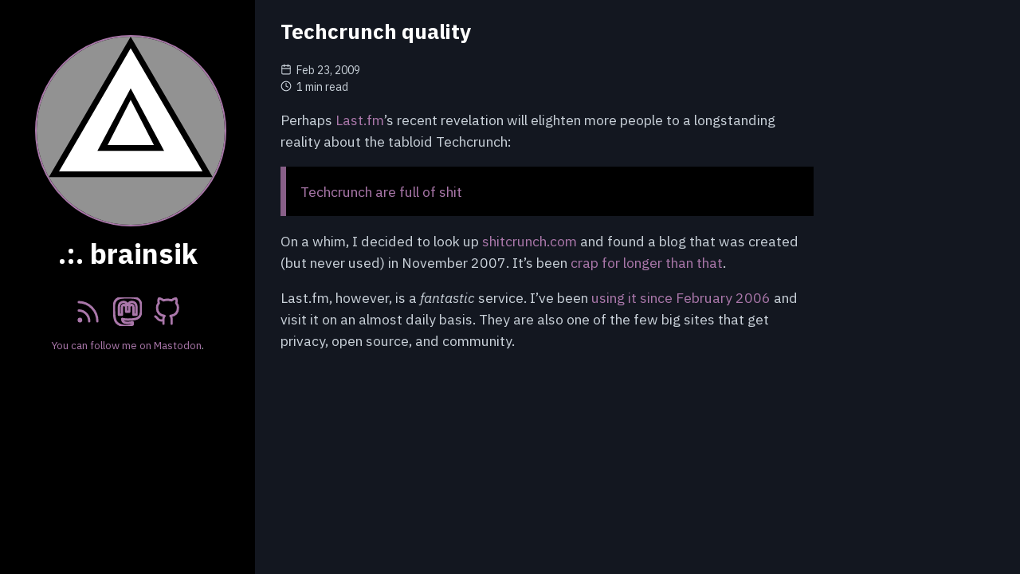

--- FILE ---
content_type: text/html; charset=utf-8
request_url: https://brainsik.net/2009/techcrunch-quality/
body_size: 2244
content:
<!doctype html>
<html lang="en-us">
  <head>
    <title>Techcrunch quality // .:. brainsik</title>
    <link rel="shortcut icon" href="/favicon.ico" />
    <meta charset="utf-8" />
    <meta name="generator" content="Hugo 0.153.4">
    <meta name="viewport" content="width=device-width, initial-scale=1" />
    <meta name="author" content="jeremy avnet" /><meta name="fediverse:creator" content="@brainsik@hachyderm.io" />
    <meta property="og:title" content="Techcrunch quality // .:. brainsik" />
    <meta property="og:image" content="https://brainsik.net/avatar-bbc4b5a3.svg" />
    <meta name="theme-color" content="rgb(19, 23, 32);">
    <link rel="apple-touch-icon" sizes="180x180" href="/apple-touch-icon.png">
    <link rel="stylesheet" href="/css/main.min.72eaed4b274d3b3da4f356c0401fbf2b984d78df22e844e1187f1d2fbfd21dc9.css" />
    <script type="module" src="/js/mastodon-comments.27c624ecc64d7e3d71ecbc9987ec26493c2f268803836007d9ff17382f1ea133.js" integrity="sha256-J8Yk7MZNfj1x7LyZh&#43;wmSTwvJogDg2AH2f8XOC8eoTM="></script>
  </head>
  <body>
    <header class="app-header">
      <a href="https://brainsik.net/"><img class="app-header-avatar" src="/avatar-bbc4b5a3.svg" alt="jeremy avnet" /></a>
      <span class="app-header-title not-home">.:. brainsik</span>
      <div class="app-header-social not-home">
          <a href="https://brainsik.net/index.xml" target="_blank" rel="noreferrer noopener me">
            <svg viewBox="0 0 24 24" fill="none" stroke="currentColor" stroke-width="2" stroke-linecap="round" stroke-linejoin="round" class="icon icon-rss">
  <title>Subscribe</title>
  <path d="M4 11a9 9 0 0 1 9 9"></path><path d="M4 4a16 16 0 0 1 16 16"></path><circle cx="5" cy="19" r="1"></circle>
</svg>
          </a>
          <a href="https://hachyderm.io/@brainsik" target="_blank" rel="noreferrer noopener me">
            <svg viewBox="0 0 24 24" fill="none" stroke="currentColor" stroke-width="2" stroke-linecap="round" stroke-linejoin="round" class="icon icon-mastodon">
  <title>@brainsik@hachyderm.io</title>
  <path d="M23.268 5.313c-.35-2.578-2.617-4.61-5.304-5.004C17.51.242 15.792 0 11.813 0h-.03c-3.98 0-4.835.242-5.288.309C3.882.692 1.496 2.518.917 5.127.64 6.412.61 7.837.661 9.143c.074 1.874.088 3.745.26 5.611.118 1.24.325 2.47.62 3.68.55 2.237 2.777 4.098 4.96 4.857 2.336.792 4.849.923 7.256.38.265-.061.527-.132.786-.213.585-.184 1.27-.39 1.774-.753a.057.057 0 0 0 .023-.043v-1.809a.052.052 0 0 0-.02-.041.053.053 0 0 0-.046-.01 20.282 20.282 0 0 1-4.709.545c-2.73 0-3.463-1.284-3.674-1.818a5.593 5.593 0 0 1-.319-1.433.053.053 0 0 1 .066-.054c1.517.363 3.072.546 4.632.546.376 0 .75 0 1.125-.01 1.57-.044 3.224-.124 4.768-.422.038-.008.077-.015.11-.024 2.435-.464 4.753-1.92 4.989-5.604.008-.145.03-1.52.03-1.67.002-.512.167-3.63-.024-5.545zm-3.748 9.195h-2.561V8.29c0-1.309-.55-1.976-1.67-1.976-1.23 0-1.846.79-1.846 2.35v3.403h-2.546V8.663c0-1.56-.617-2.35-1.848-2.35-1.112 0-1.668.668-1.67 1.977v6.218H4.822V8.102c0-1.31.337-2.35 1.011-3.12.696-.77 1.608-1.164 2.74-1.164 1.311 0 2.302.5 2.962 1.498l.638 1.06.638-1.06c.66-.999 1.65-1.498 2.96-1.498 1.13 0 2.043.395 2.74 1.164.675.77 1.012 1.81 1.012 3.12z"/>
</svg>
          </a>
          <a href="https://github.com/brainsik" target="_blank" rel="noreferrer noopener me">
            <svg viewBox="0 0 24 24" fill="none" stroke="currentColor" stroke-width="2" stroke-linecap="round" stroke-linejoin="round" class="icon icon-github">
  <title>github.com/brainsik</title>
  <path d="M9 19c-5 1.5-5-2.5-7-3m14 6v-3.87a3.37 3.37 0 0 0-.94-2.61c3.14-.35 6.44-1.54 6.44-7A5.44 5.44 0 0 0 20 4.77 5.07 5.07 0 0 0 19.91 1S18.73.65 16 2.48a13.38 13.38 0 0 0-7 0C6.27.65 5.09 1 5.09 1A5.07 5.07 0 0 0 5 4.77a5.44 5.44 0 0 0-1.5 3.78c0 5.42 3.3 6.61 6.44 7A3.37 3.37 0 0 0 9 18.13V22"></path>
</svg>
          </a>
      </div>
      <p class="app-header-follow not-home"><a href="https://hachyderm.io/@brainsik" target="_blank" rel="noreferrer noopener me">You can follow me on Mastodon</a>.</p>
    </header>
    <main class="app-container">
  <article class="post">
    <header class="post-header">
      <h1 class ="post-title">Techcrunch quality</h1>
      <div class="post-meta">
        <div>
          <svg viewBox="0 0 24 24" fill="none" stroke="currentColor" stroke-width="2" stroke-linecap="round" stroke-linejoin="round" class="icon icon-calendar">
  <title>calendar</title>
  <rect x="3" y="4" width="18" height="18" rx="2" ry="2"></rect><line x1="16" y1="2" x2="16" y2="6"></line><line x1="8" y1="2" x2="8" y2="6"></line><line x1="3" y1="10" x2="21" y2="10"></line>
</svg>
          Feb 23, 2009
        </div>
        <div>
          <svg viewBox="0 0 24 24" fill="none" stroke="currentColor" stroke-width="2" stroke-linecap="round" stroke-linejoin="round" class="icon icon-clock">
  <title>clock</title>
  <circle cx="12" cy="12" r="10"></circle><polyline points="12 6 12 12 16 14"></polyline>
</svg>
          1 min read
        </div>
      </div>
    </header>
    <div class="post-content">
      <p>Perhaps <a href="http://www.last.fm/">Last.fm</a>&rsquo;s recent revelation will elighten more people to a longstanding reality about the tabloid Techcrunch:</p>
<blockquote>
<p><a href="http://blog.last.fm/2009/02/23/techcrunch-are-full-of-shit">Techcrunch are full of shit</a></p>
</blockquote>
<p>On a whim, I decided to look up <a href="http://shitcrunch.com/">shitcrunch.com</a> and found a blog that was created (but never used) in November 2007. It&rsquo;s been <a href="http://uncov.com/2007/4/19/graphita-now-taking-bets">crap for longer than that</a>.</p>
<p>Last.fm, however, is a <em>fantastic</em> service. I&rsquo;ve been <a href="http://www.last.fm/user/brainsik">using it since February 2006</a> and visit it on an almost daily basis. They are also one of the few big sites that get privacy, open source, and community.</p>

    </div>
    </article>
  <div class="post-footer">
  </div>

    </main>
  </body>
</html>


--- FILE ---
content_type: text/css; charset=utf-8
request_url: https://brainsik.net/css/main.min.72eaed4b274d3b3da4f356c0401fbf2b984d78df22e844e1187f1d2fbfd21dc9.css
body_size: 2694
content:
@charset "UTF-8";*{box-sizing:border-box}html{line-height:1.6}body{margin:0;font-family:sans-serif;background:#131720;color:#c9d1d9}h1,h2,h3,h4,h5,h6{color:#fff}a{color:#a7a;transition:color .35s;text-decoration:none}a:hover{color:#fff}code{font-family:monospace,monospace;font-size:1em;color:rgba(201,209,217,.8);text-size-adjust:100%;-ms-text-size-adjust:100%;-moz-text-size-adjust:100%;-webkit-text-size-adjust:100%}pre{font-size:1rem;line-height:1.2em;margin:0;overflow:auto}pre code{font-size:.8em}::selection{background:rgba(201,209,217,.25)}::-moz-selection{background:rgba(201,209,217,.25)}.app-header{padding:2.5em;background:#000;text-align:center}.app-header-avatar{width:15rem;height:15rem;border-radius:100%;border:.5rem solid #a7a}.app-container{padding:2.5rem}.app-header-social{display:flex;align-items:center;justify-content:center;font-size:2em;color:#fff}.app-header-social a:not(:last-child){margin-right:.4em}.app-header-title{color:#fff;display:block;font-size:2em;margin:.67em 0;font-weight:700}@media(min-width:940px){.app-header{position:fixed;top:0;left:0;width:20rem;min-height:100vh}.app-container{max-width:65rem;margin-left:20rem}}.error-404{text-align:center}.error-404-title{text-transform:uppercase}.icon{display:inline-block;width:1em;height:1em;margin-top:-.125em}.pagination{display:block;list-style:none;padding:0;font-size:.8em;text-align:center;margin:3em 0}.page-item{display:inline-block}.page-item .page-link{display:flex;align-items:center;justify-content:center;width:1.8rem;height:1.8rem}.page-item.active .page-link{color:#fff;border-radius:2em;background:#a7a}.post-title{color:#fff}.post-meta>div{display:flex;align-items:center;flex-wrap:wrap;gap:.2em;font-size:.8em}.post-meta>div>.icon{margin-right:.4em}.post-content>pre,.post-content .highlight{margin:1em 0}.post-content>pre,.post-content .highlight>pre,.post-content .highlight>div{border-left:.4em solid rgba(170,119,170,.8);padding:1em}.post-content blockquote{border-left:.4em solid rgba(170,119,170,.8);margin:1em 0;padding:.5em 1em;background:#000}.post-content blockquote p{margin:.5em 0}.post-content img{max-width:100%}.posts-list{padding:0}.posts-list-item{list-style:none;padding:.4em 0}.posts-list-item:not(:last-child){border-bottom:1px dashed rgba(255,255,255,.3)}.posts-list-item-description{display:flex;align-items:center;font-size:.8em}.posts-list-item-description>.icon{margin-right:.4em}.posts-list-item-separator{margin:0 .4em}.tag{display:inline-block;margin-right:.2em;padding:0 .6em;font-size:.9em;border-radius:.2em;white-space:nowrap;background:rgba(255,255,255,.1);transition:color .35s,background .35s}.tag:hover{transition:color .25s,background .05s;background:rgba(255,255,255,.3)}.tags-list{padding:0}.tags-list-item{display:flex;align-items:center;list-style:none;padding:.4em 0}.tags-list-item>.icon{margin-right:.4em}.tags-list-item:not(:last-child){border-bottom:1px dashed rgba(255,255,255,.3)}@media(min-width:450px){.tags-list{display:flex;flex-wrap:wrap}.tags-list-item{width:calc(50% - 1em)}.tags-list-item:nth-child(even){margin-left:1em}.tags-list-item:nth-last-child(2){border:none}}@font-face{font-family:ibm plex sans;font-style:italic;font-weight:100;font-display:swap;src:url(../../fonts/ibmplexsans/v19/zYX8KVElMYYaJe8bpLHnCwDKhdTmdJZGUdLBDGN9yT0.woff2)format("woff2");unicode-range:U+460-52F,U+1C80-1C88,U+20B4,U+2DE0-2DFF,U+A640-A69F,U+FE2E-FE2F}@font-face{font-family:ibm plex sans;font-style:italic;font-weight:100;font-display:swap;src:url(../../fonts/ibmplexsans/v19/zYX8KVElMYYaJe8bpLHnCwDKhdTmdJZPUdLBDGN9yT0.woff2)format("woff2");unicode-range:U+301,U+400-45F,U+490-491,U+4B0-4B1,U+2116}@font-face{font-family:ibm plex sans;font-style:italic;font-weight:100;font-display:swap;src:url(../../fonts/ibmplexsans/v19/zYX8KVElMYYaJe8bpLHnCwDKhdTmdJZIUdLBDGN9yT0.woff2)format("woff2");unicode-range:U+370-377,U+37A-37F,U+384-38A,U+38C,U+38E-3A1,U+3A3-3FF}@font-face{font-family:ibm plex sans;font-style:italic;font-weight:100;font-display:swap;src:url(../../fonts/ibmplexsans/v19/zYX8KVElMYYaJe8bpLHnCwDKhdTmdJZEUdLBDGN9yT0.woff2)format("woff2");unicode-range:U+102-103,U+110-111,U+128-129,U+168-169,U+1A0-1A1,U+1AF-1B0,U+300-301,U+303-304,U+308-309,U+323,U+329,U+1EA0-1EF9,U+20AB}@font-face{font-family:ibm plex sans;font-style:italic;font-weight:100;font-display:swap;src:url(../../fonts/ibmplexsans/v19/zYX8KVElMYYaJe8bpLHnCwDKhdTmdJZFUdLBDGN9yT0.woff2)format("woff2");unicode-range:U+100-2AF,U+304,U+308,U+329,U+1E00-1E9F,U+1EF2-1EFF,U+2020,U+20A0-20AB,U+20AD-20C0,U+2113,U+2C60-2C7F,U+A720-A7FF}@font-face{font-family:ibm plex sans;font-style:italic;font-weight:100;font-display:swap;src:url(../../fonts/ibmplexsans/v19/zYX8KVElMYYaJe8bpLHnCwDKhdTmdJZLUdLBDGN9.woff2)format("woff2");unicode-range:U+??,U+131,U+152-153,U+2BB-2BC,U+2C6,U+2DA,U+2DC,U+304,U+308,U+329,U+2000-206F,U+2074,U+20AC,U+2122,U+2191,U+2193,U+2212,U+2215,U+FEFF,U+FFFD}@font-face{font-family:ibm plex sans;font-style:italic;font-weight:200;font-display:swap;src:url(../../fonts/ibmplexsans/v19/zYX7KVElMYYaJe8bpLHnCwDKhdTm2Idce_fuJGl18QRY.woff2)format("woff2");unicode-range:U+460-52F,U+1C80-1C88,U+20B4,U+2DE0-2DFF,U+A640-A69F,U+FE2E-FE2F}@font-face{font-family:ibm plex sans;font-style:italic;font-weight:200;font-display:swap;src:url(../../fonts/ibmplexsans/v19/zYX7KVElMYYaJe8bpLHnCwDKhdTm2IdccvfuJGl18QRY.woff2)format("woff2");unicode-range:U+301,U+400-45F,U+490-491,U+4B0-4B1,U+2116}@font-face{font-family:ibm plex sans;font-style:italic;font-weight:200;font-display:swap;src:url(../../fonts/ibmplexsans/v19/zYX7KVElMYYaJe8bpLHnCwDKhdTm2IdcdffuJGl18QRY.woff2)format("woff2");unicode-range:U+370-377,U+37A-37F,U+384-38A,U+38C,U+38E-3A1,U+3A3-3FF}@font-face{font-family:ibm plex sans;font-style:italic;font-weight:200;font-display:swap;src:url(../../fonts/ibmplexsans/v19/zYX7KVElMYYaJe8bpLHnCwDKhdTm2IdceffuJGl18QRY.woff2)format("woff2");unicode-range:U+102-103,U+110-111,U+128-129,U+168-169,U+1A0-1A1,U+1AF-1B0,U+300-301,U+303-304,U+308-309,U+323,U+329,U+1EA0-1EF9,U+20AB}@font-face{font-family:ibm plex sans;font-style:italic;font-weight:200;font-display:swap;src:url(../../fonts/ibmplexsans/v19/zYX7KVElMYYaJe8bpLHnCwDKhdTm2IdcePfuJGl18QRY.woff2)format("woff2");unicode-range:U+100-2AF,U+304,U+308,U+329,U+1E00-1E9F,U+1EF2-1EFF,U+2020,U+20A0-20AB,U+20AD-20C0,U+2113,U+2C60-2C7F,U+A720-A7FF}@font-face{font-family:ibm plex sans;font-style:italic;font-weight:200;font-display:swap;src:url(../../fonts/ibmplexsans/v19/zYX7KVElMYYaJe8bpLHnCwDKhdTm2IdcdvfuJGl18Q.woff2)format("woff2");unicode-range:U+??,U+131,U+152-153,U+2BB-2BC,U+2C6,U+2DA,U+2DC,U+304,U+308,U+329,U+2000-206F,U+2074,U+20AC,U+2122,U+2191,U+2193,U+2212,U+2215,U+FEFF,U+FFFD}@font-face{font-family:ibm plex sans;font-style:italic;font-weight:300;font-display:swap;src:url(../../fonts/ibmplexsans/v19/zYX7KVElMYYaJe8bpLHnCwDKhdTmvIRce_fuJGl18QRY.woff2)format("woff2");unicode-range:U+460-52F,U+1C80-1C88,U+20B4,U+2DE0-2DFF,U+A640-A69F,U+FE2E-FE2F}@font-face{font-family:ibm plex sans;font-style:italic;font-weight:300;font-display:swap;src:url(../../fonts/ibmplexsans/v19/zYX7KVElMYYaJe8bpLHnCwDKhdTmvIRccvfuJGl18QRY.woff2)format("woff2");unicode-range:U+301,U+400-45F,U+490-491,U+4B0-4B1,U+2116}@font-face{font-family:ibm plex sans;font-style:italic;font-weight:300;font-display:swap;src:url(../../fonts/ibmplexsans/v19/zYX7KVElMYYaJe8bpLHnCwDKhdTmvIRcdffuJGl18QRY.woff2)format("woff2");unicode-range:U+370-377,U+37A-37F,U+384-38A,U+38C,U+38E-3A1,U+3A3-3FF}@font-face{font-family:ibm plex sans;font-style:italic;font-weight:300;font-display:swap;src:url(../../fonts/ibmplexsans/v19/zYX7KVElMYYaJe8bpLHnCwDKhdTmvIRceffuJGl18QRY.woff2)format("woff2");unicode-range:U+102-103,U+110-111,U+128-129,U+168-169,U+1A0-1A1,U+1AF-1B0,U+300-301,U+303-304,U+308-309,U+323,U+329,U+1EA0-1EF9,U+20AB}@font-face{font-family:ibm plex sans;font-style:italic;font-weight:300;font-display:swap;src:url(../../fonts/ibmplexsans/v19/zYX7KVElMYYaJe8bpLHnCwDKhdTmvIRcePfuJGl18QRY.woff2)format("woff2");unicode-range:U+100-2AF,U+304,U+308,U+329,U+1E00-1E9F,U+1EF2-1EFF,U+2020,U+20A0-20AB,U+20AD-20C0,U+2113,U+2C60-2C7F,U+A720-A7FF}@font-face{font-family:ibm plex sans;font-style:italic;font-weight:300;font-display:swap;src:url(../../fonts/ibmplexsans/v19/zYX7KVElMYYaJe8bpLHnCwDKhdTmvIRcdvfuJGl18Q.woff2)format("woff2");unicode-range:U+??,U+131,U+152-153,U+2BB-2BC,U+2C6,U+2DA,U+2DC,U+304,U+308,U+329,U+2000-206F,U+2074,U+20AC,U+2122,U+2191,U+2193,U+2212,U+2215,U+FEFF,U+FFFD}@font-face{font-family:ibm plex sans;font-style:italic;font-weight:400;font-display:swap;src:url(../../fonts/ibmplexsans/v19/zYX-KVElMYYaJe8bpLHnCwDKhdTuGqZJW9XjDlN8.woff2)format("woff2");unicode-range:U+460-52F,U+1C80-1C88,U+20B4,U+2DE0-2DFF,U+A640-A69F,U+FE2E-FE2F}@font-face{font-family:ibm plex sans;font-style:italic;font-weight:400;font-display:swap;src:url(../../fonts/ibmplexsans/v19/zYX-KVElMYYaJe8bpLHnCwDKhdTuE6ZJW9XjDlN8.woff2)format("woff2");unicode-range:U+301,U+400-45F,U+490-491,U+4B0-4B1,U+2116}@font-face{font-family:ibm plex sans;font-style:italic;font-weight:400;font-display:swap;src:url(../../fonts/ibmplexsans/v19/zYX-KVElMYYaJe8bpLHnCwDKhdTuFKZJW9XjDlN8.woff2)format("woff2");unicode-range:U+370-377,U+37A-37F,U+384-38A,U+38C,U+38E-3A1,U+3A3-3FF}@font-face{font-family:ibm plex sans;font-style:italic;font-weight:400;font-display:swap;src:url(../../fonts/ibmplexsans/v19/zYX-KVElMYYaJe8bpLHnCwDKhdTuGKZJW9XjDlN8.woff2)format("woff2");unicode-range:U+102-103,U+110-111,U+128-129,U+168-169,U+1A0-1A1,U+1AF-1B0,U+300-301,U+303-304,U+308-309,U+323,U+329,U+1EA0-1EF9,U+20AB}@font-face{font-family:ibm plex sans;font-style:italic;font-weight:400;font-display:swap;src:url(../../fonts/ibmplexsans/v19/zYX-KVElMYYaJe8bpLHnCwDKhdTuGaZJW9XjDlN8.woff2)format("woff2");unicode-range:U+100-2AF,U+304,U+308,U+329,U+1E00-1E9F,U+1EF2-1EFF,U+2020,U+20A0-20AB,U+20AD-20C0,U+2113,U+2C60-2C7F,U+A720-A7FF}@font-face{font-family:ibm plex sans;font-style:italic;font-weight:400;font-display:swap;src:url(../../fonts/ibmplexsans/v19/zYX-KVElMYYaJe8bpLHnCwDKhdTuF6ZJW9XjDg.woff2)format("woff2");unicode-range:U+??,U+131,U+152-153,U+2BB-2BC,U+2C6,U+2DA,U+2DC,U+304,U+308,U+329,U+2000-206F,U+2074,U+20AC,U+2122,U+2191,U+2193,U+2212,U+2215,U+FEFF,U+FFFD}@font-face{font-family:ibm plex sans;font-style:italic;font-weight:500;font-display:swap;src:url(../../fonts/ibmplexsans/v19/zYX7KVElMYYaJe8bpLHnCwDKhdTm5IVce_fuJGl18QRY.woff2)format("woff2");unicode-range:U+460-52F,U+1C80-1C88,U+20B4,U+2DE0-2DFF,U+A640-A69F,U+FE2E-FE2F}@font-face{font-family:ibm plex sans;font-style:italic;font-weight:500;font-display:swap;src:url(../../fonts/ibmplexsans/v19/zYX7KVElMYYaJe8bpLHnCwDKhdTm5IVccvfuJGl18QRY.woff2)format("woff2");unicode-range:U+301,U+400-45F,U+490-491,U+4B0-4B1,U+2116}@font-face{font-family:ibm plex sans;font-style:italic;font-weight:500;font-display:swap;src:url(../../fonts/ibmplexsans/v19/zYX7KVElMYYaJe8bpLHnCwDKhdTm5IVcdffuJGl18QRY.woff2)format("woff2");unicode-range:U+370-377,U+37A-37F,U+384-38A,U+38C,U+38E-3A1,U+3A3-3FF}@font-face{font-family:ibm plex sans;font-style:italic;font-weight:500;font-display:swap;src:url(../../fonts/ibmplexsans/v19/zYX7KVElMYYaJe8bpLHnCwDKhdTm5IVceffuJGl18QRY.woff2)format("woff2");unicode-range:U+102-103,U+110-111,U+128-129,U+168-169,U+1A0-1A1,U+1AF-1B0,U+300-301,U+303-304,U+308-309,U+323,U+329,U+1EA0-1EF9,U+20AB}@font-face{font-family:ibm plex sans;font-style:italic;font-weight:500;font-display:swap;src:url(../../fonts/ibmplexsans/v19/zYX7KVElMYYaJe8bpLHnCwDKhdTm5IVcePfuJGl18QRY.woff2)format("woff2");unicode-range:U+100-2AF,U+304,U+308,U+329,U+1E00-1E9F,U+1EF2-1EFF,U+2020,U+20A0-20AB,U+20AD-20C0,U+2113,U+2C60-2C7F,U+A720-A7FF}@font-face{font-family:ibm plex sans;font-style:italic;font-weight:500;font-display:swap;src:url(../../fonts/ibmplexsans/v19/zYX7KVElMYYaJe8bpLHnCwDKhdTm5IVcdvfuJGl18Q.woff2)format("woff2");unicode-range:U+??,U+131,U+152-153,U+2BB-2BC,U+2C6,U+2DA,U+2DC,U+304,U+308,U+329,U+2000-206F,U+2074,U+20AC,U+2122,U+2191,U+2193,U+2212,U+2215,U+FEFF,U+FFFD}@font-face{font-family:ibm plex sans;font-style:italic;font-weight:600;font-display:swap;src:url(../../fonts/ibmplexsans/v19/zYX7KVElMYYaJe8bpLHnCwDKhdTmyIJce_fuJGl18QRY.woff2)format("woff2");unicode-range:U+460-52F,U+1C80-1C88,U+20B4,U+2DE0-2DFF,U+A640-A69F,U+FE2E-FE2F}@font-face{font-family:ibm plex sans;font-style:italic;font-weight:600;font-display:swap;src:url(../../fonts/ibmplexsans/v19/zYX7KVElMYYaJe8bpLHnCwDKhdTmyIJccvfuJGl18QRY.woff2)format("woff2");unicode-range:U+301,U+400-45F,U+490-491,U+4B0-4B1,U+2116}@font-face{font-family:ibm plex sans;font-style:italic;font-weight:600;font-display:swap;src:url(../../fonts/ibmplexsans/v19/zYX7KVElMYYaJe8bpLHnCwDKhdTmyIJcdffuJGl18QRY.woff2)format("woff2");unicode-range:U+370-377,U+37A-37F,U+384-38A,U+38C,U+38E-3A1,U+3A3-3FF}@font-face{font-family:ibm plex sans;font-style:italic;font-weight:600;font-display:swap;src:url(../../fonts/ibmplexsans/v19/zYX7KVElMYYaJe8bpLHnCwDKhdTmyIJceffuJGl18QRY.woff2)format("woff2");unicode-range:U+102-103,U+110-111,U+128-129,U+168-169,U+1A0-1A1,U+1AF-1B0,U+300-301,U+303-304,U+308-309,U+323,U+329,U+1EA0-1EF9,U+20AB}@font-face{font-family:ibm plex sans;font-style:italic;font-weight:600;font-display:swap;src:url(../../fonts/ibmplexsans/v19/zYX7KVElMYYaJe8bpLHnCwDKhdTmyIJcePfuJGl18QRY.woff2)format("woff2");unicode-range:U+100-2AF,U+304,U+308,U+329,U+1E00-1E9F,U+1EF2-1EFF,U+2020,U+20A0-20AB,U+20AD-20C0,U+2113,U+2C60-2C7F,U+A720-A7FF}@font-face{font-family:ibm plex sans;font-style:italic;font-weight:600;font-display:swap;src:url(../../fonts/ibmplexsans/v19/zYX7KVElMYYaJe8bpLHnCwDKhdTmyIJcdvfuJGl18Q.woff2)format("woff2");unicode-range:U+??,U+131,U+152-153,U+2BB-2BC,U+2C6,U+2DA,U+2DC,U+304,U+308,U+329,U+2000-206F,U+2074,U+20AC,U+2122,U+2191,U+2193,U+2212,U+2215,U+FEFF,U+FFFD}@font-face{font-family:ibm plex sans;font-style:italic;font-weight:700;font-display:swap;src:url(../../fonts/ibmplexsans/v19/zYX7KVElMYYaJe8bpLHnCwDKhdTmrINce_fuJGl18QRY.woff2)format("woff2");unicode-range:U+460-52F,U+1C80-1C88,U+20B4,U+2DE0-2DFF,U+A640-A69F,U+FE2E-FE2F}@font-face{font-family:ibm plex sans;font-style:italic;font-weight:700;font-display:swap;src:url(../../fonts/ibmplexsans/v19/zYX7KVElMYYaJe8bpLHnCwDKhdTmrINccvfuJGl18QRY.woff2)format("woff2");unicode-range:U+301,U+400-45F,U+490-491,U+4B0-4B1,U+2116}@font-face{font-family:ibm plex sans;font-style:italic;font-weight:700;font-display:swap;src:url(../../fonts/ibmplexsans/v19/zYX7KVElMYYaJe8bpLHnCwDKhdTmrINcdffuJGl18QRY.woff2)format("woff2");unicode-range:U+370-377,U+37A-37F,U+384-38A,U+38C,U+38E-3A1,U+3A3-3FF}@font-face{font-family:ibm plex sans;font-style:italic;font-weight:700;font-display:swap;src:url(../../fonts/ibmplexsans/v19/zYX7KVElMYYaJe8bpLHnCwDKhdTmrINceffuJGl18QRY.woff2)format("woff2");unicode-range:U+102-103,U+110-111,U+128-129,U+168-169,U+1A0-1A1,U+1AF-1B0,U+300-301,U+303-304,U+308-309,U+323,U+329,U+1EA0-1EF9,U+20AB}@font-face{font-family:ibm plex sans;font-style:italic;font-weight:700;font-display:swap;src:url(../../fonts/ibmplexsans/v19/zYX7KVElMYYaJe8bpLHnCwDKhdTmrINcePfuJGl18QRY.woff2)format("woff2");unicode-range:U+100-2AF,U+304,U+308,U+329,U+1E00-1E9F,U+1EF2-1EFF,U+2020,U+20A0-20AB,U+20AD-20C0,U+2113,U+2C60-2C7F,U+A720-A7FF}@font-face{font-family:ibm plex sans;font-style:italic;font-weight:700;font-display:swap;src:url(../../fonts/ibmplexsans/v19/zYX7KVElMYYaJe8bpLHnCwDKhdTmrINcdvfuJGl18Q.woff2)format("woff2");unicode-range:U+??,U+131,U+152-153,U+2BB-2BC,U+2C6,U+2DA,U+2DC,U+304,U+308,U+329,U+2000-206F,U+2074,U+20AC,U+2122,U+2191,U+2193,U+2212,U+2215,U+FEFF,U+FFFD}@font-face{font-family:ibm plex sans;font-style:normal;font-weight:100;font-display:swap;src:url(../../fonts/ibmplexsans/v19/zYX-KVElMYYaJe8bpLHnCwDKjbLuGqZJW9XjDlN8.woff2)format("woff2");unicode-range:U+460-52F,U+1C80-1C88,U+20B4,U+2DE0-2DFF,U+A640-A69F,U+FE2E-FE2F}@font-face{font-family:ibm plex sans;font-style:normal;font-weight:100;font-display:swap;src:url(../../fonts/ibmplexsans/v19/zYX-KVElMYYaJe8bpLHnCwDKjbLuE6ZJW9XjDlN8.woff2)format("woff2");unicode-range:U+301,U+400-45F,U+490-491,U+4B0-4B1,U+2116}@font-face{font-family:ibm plex sans;font-style:normal;font-weight:100;font-display:swap;src:url(../../fonts/ibmplexsans/v19/zYX-KVElMYYaJe8bpLHnCwDKjbLuFKZJW9XjDlN8.woff2)format("woff2");unicode-range:U+370-377,U+37A-37F,U+384-38A,U+38C,U+38E-3A1,U+3A3-3FF}@font-face{font-family:ibm plex sans;font-style:normal;font-weight:100;font-display:swap;src:url(../../fonts/ibmplexsans/v19/zYX-KVElMYYaJe8bpLHnCwDKjbLuGKZJW9XjDlN8.woff2)format("woff2");unicode-range:U+102-103,U+110-111,U+128-129,U+168-169,U+1A0-1A1,U+1AF-1B0,U+300-301,U+303-304,U+308-309,U+323,U+329,U+1EA0-1EF9,U+20AB}@font-face{font-family:ibm plex sans;font-style:normal;font-weight:100;font-display:swap;src:url(../../fonts/ibmplexsans/v19/zYX-KVElMYYaJe8bpLHnCwDKjbLuGaZJW9XjDlN8.woff2)format("woff2");unicode-range:U+100-2AF,U+304,U+308,U+329,U+1E00-1E9F,U+1EF2-1EFF,U+2020,U+20A0-20AB,U+20AD-20C0,U+2113,U+2C60-2C7F,U+A720-A7FF}@font-face{font-family:ibm plex sans;font-style:normal;font-weight:100;font-display:swap;src:url(../../fonts/ibmplexsans/v19/zYX-KVElMYYaJe8bpLHnCwDKjbLuF6ZJW9XjDg.woff2)format("woff2");unicode-range:U+??,U+131,U+152-153,U+2BB-2BC,U+2C6,U+2DA,U+2DC,U+304,U+308,U+329,U+2000-206F,U+2074,U+20AC,U+2122,U+2191,U+2193,U+2212,U+2215,U+FEFF,U+FFFD}@font-face{font-family:ibm plex sans;font-style:normal;font-weight:200;font-display:swap;src:url(../../fonts/ibmplexsans/v19/zYX9KVElMYYaJe8bpLHnCwDKjR7_AIxsdP3pBmtF8A.woff2)format("woff2");unicode-range:U+460-52F,U+1C80-1C88,U+20B4,U+2DE0-2DFF,U+A640-A69F,U+FE2E-FE2F}@font-face{font-family:ibm plex sans;font-style:normal;font-weight:200;font-display:swap;src:url(../../fonts/ibmplexsans/v19/zYX9KVElMYYaJe8bpLHnCwDKjR7_AIVsdP3pBmtF8A.woff2)format("woff2");unicode-range:U+301,U+400-45F,U+490-491,U+4B0-4B1,U+2116}@font-face{font-family:ibm plex sans;font-style:normal;font-weight:200;font-display:swap;src:url(../../fonts/ibmplexsans/v19/zYX9KVElMYYaJe8bpLHnCwDKjR7_AIJsdP3pBmtF8A.woff2)format("woff2");unicode-range:U+370-377,U+37A-37F,U+384-38A,U+38C,U+38E-3A1,U+3A3-3FF}@font-face{font-family:ibm plex sans;font-style:normal;font-weight:200;font-display:swap;src:url(../../fonts/ibmplexsans/v19/zYX9KVElMYYaJe8bpLHnCwDKjR7_AI5sdP3pBmtF8A.woff2)format("woff2");unicode-range:U+102-103,U+110-111,U+128-129,U+168-169,U+1A0-1A1,U+1AF-1B0,U+300-301,U+303-304,U+308-309,U+323,U+329,U+1EA0-1EF9,U+20AB}@font-face{font-family:ibm plex sans;font-style:normal;font-weight:200;font-display:swap;src:url(../../fonts/ibmplexsans/v19/zYX9KVElMYYaJe8bpLHnCwDKjR7_AI9sdP3pBmtF8A.woff2)format("woff2");unicode-range:U+100-2AF,U+304,U+308,U+329,U+1E00-1E9F,U+1EF2-1EFF,U+2020,U+20A0-20AB,U+20AD-20C0,U+2113,U+2C60-2C7F,U+A720-A7FF}@font-face{font-family:ibm plex sans;font-style:normal;font-weight:200;font-display:swap;src:url(../../fonts/ibmplexsans/v19/zYX9KVElMYYaJe8bpLHnCwDKjR7_AIFsdP3pBms.woff2)format("woff2");unicode-range:U+??,U+131,U+152-153,U+2BB-2BC,U+2C6,U+2DA,U+2DC,U+304,U+308,U+329,U+2000-206F,U+2074,U+20AC,U+2122,U+2191,U+2193,U+2212,U+2215,U+FEFF,U+FFFD}@font-face{font-family:ibm plex sans;font-style:normal;font-weight:300;font-display:swap;src:url(../../fonts/ibmplexsans/v19/zYX9KVElMYYaJe8bpLHnCwDKjXr8AIxsdP3pBmtF8A.woff2)format("woff2");unicode-range:U+460-52F,U+1C80-1C88,U+20B4,U+2DE0-2DFF,U+A640-A69F,U+FE2E-FE2F}@font-face{font-family:ibm plex sans;font-style:normal;font-weight:300;font-display:swap;src:url(../../fonts/ibmplexsans/v19/zYX9KVElMYYaJe8bpLHnCwDKjXr8AIVsdP3pBmtF8A.woff2)format("woff2");unicode-range:U+301,U+400-45F,U+490-491,U+4B0-4B1,U+2116}@font-face{font-family:ibm plex sans;font-style:normal;font-weight:300;font-display:swap;src:url(../../fonts/ibmplexsans/v19/zYX9KVElMYYaJe8bpLHnCwDKjXr8AIJsdP3pBmtF8A.woff2)format("woff2");unicode-range:U+370-377,U+37A-37F,U+384-38A,U+38C,U+38E-3A1,U+3A3-3FF}@font-face{font-family:ibm plex sans;font-style:normal;font-weight:300;font-display:swap;src:url(../../fonts/ibmplexsans/v19/zYX9KVElMYYaJe8bpLHnCwDKjXr8AI5sdP3pBmtF8A.woff2)format("woff2");unicode-range:U+102-103,U+110-111,U+128-129,U+168-169,U+1A0-1A1,U+1AF-1B0,U+300-301,U+303-304,U+308-309,U+323,U+329,U+1EA0-1EF9,U+20AB}@font-face{font-family:ibm plex sans;font-style:normal;font-weight:300;font-display:swap;src:url(../../fonts/ibmplexsans/v19/zYX9KVElMYYaJe8bpLHnCwDKjXr8AI9sdP3pBmtF8A.woff2)format("woff2");unicode-range:U+100-2AF,U+304,U+308,U+329,U+1E00-1E9F,U+1EF2-1EFF,U+2020,U+20A0-20AB,U+20AD-20C0,U+2113,U+2C60-2C7F,U+A720-A7FF}@font-face{font-family:ibm plex sans;font-style:normal;font-weight:300;font-display:swap;src:url(../../fonts/ibmplexsans/v19/zYX9KVElMYYaJe8bpLHnCwDKjXr8AIFsdP3pBms.woff2)format("woff2");unicode-range:U+??,U+131,U+152-153,U+2BB-2BC,U+2C6,U+2DA,U+2DC,U+304,U+308,U+329,U+2000-206F,U+2074,U+20AC,U+2122,U+2191,U+2193,U+2212,U+2215,U+FEFF,U+FFFD}@font-face{font-family:ibm plex sans;font-style:normal;font-weight:400;font-display:swap;src:url(../../fonts/ibmplexsans/v19/zYXgKVElMYYaJe8bpLHnCwDKhdzeFaxOedfTDw.woff2)format("woff2");unicode-range:U+460-52F,U+1C80-1C88,U+20B4,U+2DE0-2DFF,U+A640-A69F,U+FE2E-FE2F}@font-face{font-family:ibm plex sans;font-style:normal;font-weight:400;font-display:swap;src:url(../../fonts/ibmplexsans/v19/zYXgKVElMYYaJe8bpLHnCwDKhdXeFaxOedfTDw.woff2)format("woff2");unicode-range:U+301,U+400-45F,U+490-491,U+4B0-4B1,U+2116}@font-face{font-family:ibm plex sans;font-style:normal;font-weight:400;font-display:swap;src:url(../../fonts/ibmplexsans/v19/zYXgKVElMYYaJe8bpLHnCwDKhdLeFaxOedfTDw.woff2)format("woff2");unicode-range:U+370-377,U+37A-37F,U+384-38A,U+38C,U+38E-3A1,U+3A3-3FF}@font-face{font-family:ibm plex sans;font-style:normal;font-weight:400;font-display:swap;src:url(../../fonts/ibmplexsans/v19/zYXgKVElMYYaJe8bpLHnCwDKhd7eFaxOedfTDw.woff2)format("woff2");unicode-range:U+102-103,U+110-111,U+128-129,U+168-169,U+1A0-1A1,U+1AF-1B0,U+300-301,U+303-304,U+308-309,U+323,U+329,U+1EA0-1EF9,U+20AB}@font-face{font-family:ibm plex sans;font-style:normal;font-weight:400;font-display:swap;src:url(../../fonts/ibmplexsans/v19/zYXgKVElMYYaJe8bpLHnCwDKhd_eFaxOedfTDw.woff2)format("woff2");unicode-range:U+100-2AF,U+304,U+308,U+329,U+1E00-1E9F,U+1EF2-1EFF,U+2020,U+20A0-20AB,U+20AD-20C0,U+2113,U+2C60-2C7F,U+A720-A7FF}@font-face{font-family:ibm plex sans;font-style:normal;font-weight:400;font-display:swap;src:url(../../fonts/ibmplexsans/v19/zYXgKVElMYYaJe8bpLHnCwDKhdHeFaxOedc.woff2)format("woff2");unicode-range:U+??,U+131,U+152-153,U+2BB-2BC,U+2C6,U+2DA,U+2DC,U+304,U+308,U+329,U+2000-206F,U+2074,U+20AC,U+2122,U+2191,U+2193,U+2212,U+2215,U+FEFF,U+FFFD}@font-face{font-family:ibm plex sans;font-style:normal;font-weight:500;font-display:swap;src:url(../../fonts/ibmplexsans/v19/zYX9KVElMYYaJe8bpLHnCwDKjSL9AIxsdP3pBmtF8A.woff2)format("woff2");unicode-range:U+460-52F,U+1C80-1C88,U+20B4,U+2DE0-2DFF,U+A640-A69F,U+FE2E-FE2F}@font-face{font-family:ibm plex sans;font-style:normal;font-weight:500;font-display:swap;src:url(../../fonts/ibmplexsans/v19/zYX9KVElMYYaJe8bpLHnCwDKjSL9AIVsdP3pBmtF8A.woff2)format("woff2");unicode-range:U+301,U+400-45F,U+490-491,U+4B0-4B1,U+2116}@font-face{font-family:ibm plex sans;font-style:normal;font-weight:500;font-display:swap;src:url(../../fonts/ibmplexsans/v19/zYX9KVElMYYaJe8bpLHnCwDKjSL9AIJsdP3pBmtF8A.woff2)format("woff2");unicode-range:U+370-377,U+37A-37F,U+384-38A,U+38C,U+38E-3A1,U+3A3-3FF}@font-face{font-family:ibm plex sans;font-style:normal;font-weight:500;font-display:swap;src:url(../../fonts/ibmplexsans/v19/zYX9KVElMYYaJe8bpLHnCwDKjSL9AI5sdP3pBmtF8A.woff2)format("woff2");unicode-range:U+102-103,U+110-111,U+128-129,U+168-169,U+1A0-1A1,U+1AF-1B0,U+300-301,U+303-304,U+308-309,U+323,U+329,U+1EA0-1EF9,U+20AB}@font-face{font-family:ibm plex sans;font-style:normal;font-weight:500;font-display:swap;src:url(../../fonts/ibmplexsans/v19/zYX9KVElMYYaJe8bpLHnCwDKjSL9AI9sdP3pBmtF8A.woff2)format("woff2");unicode-range:U+100-2AF,U+304,U+308,U+329,U+1E00-1E9F,U+1EF2-1EFF,U+2020,U+20A0-20AB,U+20AD-20C0,U+2113,U+2C60-2C7F,U+A720-A7FF}@font-face{font-family:ibm plex sans;font-style:normal;font-weight:500;font-display:swap;src:url(../../fonts/ibmplexsans/v19/zYX9KVElMYYaJe8bpLHnCwDKjSL9AIFsdP3pBms.woff2)format("woff2");unicode-range:U+??,U+131,U+152-153,U+2BB-2BC,U+2C6,U+2DA,U+2DC,U+304,U+308,U+329,U+2000-206F,U+2074,U+20AC,U+2122,U+2191,U+2193,U+2212,U+2215,U+FEFF,U+FFFD}@font-face{font-family:ibm plex sans;font-style:normal;font-weight:600;font-display:swap;src:url(../../fonts/ibmplexsans/v19/zYX9KVElMYYaJe8bpLHnCwDKjQ76AIxsdP3pBmtF8A.woff2)format("woff2");unicode-range:U+460-52F,U+1C80-1C88,U+20B4,U+2DE0-2DFF,U+A640-A69F,U+FE2E-FE2F}@font-face{font-family:ibm plex sans;font-style:normal;font-weight:600;font-display:swap;src:url(../../fonts/ibmplexsans/v19/zYX9KVElMYYaJe8bpLHnCwDKjQ76AIVsdP3pBmtF8A.woff2)format("woff2");unicode-range:U+301,U+400-45F,U+490-491,U+4B0-4B1,U+2116}@font-face{font-family:ibm plex sans;font-style:normal;font-weight:600;font-display:swap;src:url(../../fonts/ibmplexsans/v19/zYX9KVElMYYaJe8bpLHnCwDKjQ76AIJsdP3pBmtF8A.woff2)format("woff2");unicode-range:U+370-377,U+37A-37F,U+384-38A,U+38C,U+38E-3A1,U+3A3-3FF}@font-face{font-family:ibm plex sans;font-style:normal;font-weight:600;font-display:swap;src:url(../../fonts/ibmplexsans/v19/zYX9KVElMYYaJe8bpLHnCwDKjQ76AI5sdP3pBmtF8A.woff2)format("woff2");unicode-range:U+102-103,U+110-111,U+128-129,U+168-169,U+1A0-1A1,U+1AF-1B0,U+300-301,U+303-304,U+308-309,U+323,U+329,U+1EA0-1EF9,U+20AB}@font-face{font-family:ibm plex sans;font-style:normal;font-weight:600;font-display:swap;src:url(../../fonts/ibmplexsans/v19/zYX9KVElMYYaJe8bpLHnCwDKjQ76AI9sdP3pBmtF8A.woff2)format("woff2");unicode-range:U+100-2AF,U+304,U+308,U+329,U+1E00-1E9F,U+1EF2-1EFF,U+2020,U+20A0-20AB,U+20AD-20C0,U+2113,U+2C60-2C7F,U+A720-A7FF}@font-face{font-family:ibm plex sans;font-style:normal;font-weight:600;font-display:swap;src:url(../../fonts/ibmplexsans/v19/zYX9KVElMYYaJe8bpLHnCwDKjQ76AIFsdP3pBms.woff2)format("woff2");unicode-range:U+??,U+131,U+152-153,U+2BB-2BC,U+2C6,U+2DA,U+2DC,U+304,U+308,U+329,U+2000-206F,U+2074,U+20AC,U+2122,U+2191,U+2193,U+2212,U+2215,U+FEFF,U+FFFD}@font-face{font-family:ibm plex sans;font-style:normal;font-weight:700;font-display:swap;src:url(../../fonts/ibmplexsans/v19/zYX9KVElMYYaJe8bpLHnCwDKjWr7AIxsdP3pBmtF8A.woff2)format("woff2");unicode-range:U+460-52F,U+1C80-1C88,U+20B4,U+2DE0-2DFF,U+A640-A69F,U+FE2E-FE2F}@font-face{font-family:ibm plex sans;font-style:normal;font-weight:700;font-display:swap;src:url(../../fonts/ibmplexsans/v19/zYX9KVElMYYaJe8bpLHnCwDKjWr7AIVsdP3pBmtF8A.woff2)format("woff2");unicode-range:U+301,U+400-45F,U+490-491,U+4B0-4B1,U+2116}@font-face{font-family:ibm plex sans;font-style:normal;font-weight:700;font-display:swap;src:url(../../fonts/ibmplexsans/v19/zYX9KVElMYYaJe8bpLHnCwDKjWr7AIJsdP3pBmtF8A.woff2)format("woff2");unicode-range:U+370-377,U+37A-37F,U+384-38A,U+38C,U+38E-3A1,U+3A3-3FF}@font-face{font-family:ibm plex sans;font-style:normal;font-weight:700;font-display:swap;src:url(../../fonts/ibmplexsans/v19/zYX9KVElMYYaJe8bpLHnCwDKjWr7AI5sdP3pBmtF8A.woff2)format("woff2");unicode-range:U+102-103,U+110-111,U+128-129,U+168-169,U+1A0-1A1,U+1AF-1B0,U+300-301,U+303-304,U+308-309,U+323,U+329,U+1EA0-1EF9,U+20AB}@font-face{font-family:ibm plex sans;font-style:normal;font-weight:700;font-display:swap;src:url(../../fonts/ibmplexsans/v19/zYX9KVElMYYaJe8bpLHnCwDKjWr7AI9sdP3pBmtF8A.woff2)format("woff2");unicode-range:U+100-2AF,U+304,U+308,U+329,U+1E00-1E9F,U+1EF2-1EFF,U+2020,U+20A0-20AB,U+20AD-20C0,U+2113,U+2C60-2C7F,U+A720-A7FF}@font-face{font-family:ibm plex sans;font-style:normal;font-weight:700;font-display:swap;src:url(../../fonts/ibmplexsans/v19/zYX9KVElMYYaJe8bpLHnCwDKjWr7AIFsdP3pBms.woff2)format("woff2");unicode-range:U+??,U+131,U+152-153,U+2BB-2BC,U+2C6,U+2DA,U+2DC,U+304,U+308,U+329,U+2000-206F,U+2074,U+20AC,U+2122,U+2191,U+2193,U+2212,U+2215,U+FEFF,U+FFFD}@font-face{font-family:gantari;font-style:normal;font-weight:400;src:url(../../fonts/gantari/v1/jVyK7nvyB2HL8iZyJEwupw4GV8xv9w.woff2)format("woff2");unicode-range:U+100-24F,U+259,U+1E??,U+2020,U+20A0-20AB,U+20AD-20CF,U+2113,U+2C60-2C7F,U+A720-A7FF}@font-face{font-family:gantari;font-style:normal;font-weight:400;src:url(../../fonts/gantari/v1/jVyK7nvyB2HL8iZyJEIupw4GV8w.woff2)format("woff2");unicode-range:U+??,U+131,U+152-153,U+2BB-2BC,U+2C6,U+2DA,U+2DC,U+2000-206F,U+2074,U+20AC,U+2122,U+2191,U+2193,U+2212,U+2215,U+FEFF,U+FFFD}@font-face{font-family:gantari;font-style:normal;font-weight:700;src:url(../../fonts/gantari/v1/jVyK7nvyB2HL8iZyJEwupw4GV8xv9w.woff2)format("woff2");unicode-range:U+100-24F,U+259,U+1E??,U+2020,U+20A0-20AB,U+20AD-20CF,U+2113,U+2C60-2C7F,U+A720-A7FF}@font-face{font-family:gantari;font-style:normal;font-weight:700;src:url(../../fonts/gantari/v1/jVyK7nvyB2HL8iZyJEIupw4GV8w.woff2)format("woff2");unicode-range:U+??,U+131,U+152-153,U+2BB-2BC,U+2C6,U+2DA,U+2DC,U+2000-206F,U+2074,U+20AC,U+2122,U+2191,U+2193,U+2212,U+2215,U+FEFF,U+FFFD}@font-face{font-family:fira code;src:url(../../fonts/firacode-6.2/FiraCode-Light.woff2)format("woff2"),url(../../fonts/firacode-6.2/FiraCode-Light.woff)format("woff");font-weight:300;font-style:normal}@font-face{font-family:fira code;src:url(../../fonts/firacode-6.2/FiraCode-Regular.woff2)format("woff2"),url(../../fonts/firacode-6.2/FiraCode-Regular.woff)format("woff");font-weight:400;font-style:normal}@font-face{font-family:fira code;src:url(../../fonts/firacode-6.2/FiraCode-Medium.woff2)format("woff2"),url(../../fonts/firacode-6.2/FiraCode-Medium.woff)format("woff");font-weight:500;font-style:normal}@font-face{font-family:fira code;src:url(../../fonts/firacode-6.2/FiraCode-SemiBold.woff2)format("woff2"),url(../../fonts/firacode-6.2/FiraCode-SemiBold.woff)format("woff");font-weight:600;font-style:normal}@font-face{font-family:fira code;src:url(../../fonts/firacode-6.2/FiraCode-Bold.woff2)format("woff2"),url(../../fonts/firacode-6.2/FiraCode-Bold.woff)format("woff");font-weight:700;font-style:normal}@font-face{font-family:fira code vf;src:url(../../fonts/firacode-6.2/FiraCode-VF.woff2)format("woff2-variations"),url(../../fonts/firacode-6.2/FiraCode-VF.woff)format("woff-variations");font-weight:300 700;font-style:normal}body{font-family:ibm plex sans,-apple-system,sans-serif;font-size:1.1em}code{font-family:fira code,monospace;font-size:1em}pre code{font-size:.9em}html{line-height:1.55}sup{line-height:1}sub{line-height:1}h1{line-height:normal}h2{line-height:normal}h3{line-height:normal}h4{line-height:normal}h5{line-height:normal}h6{line-height:normal}a{transition:all 0s}.tag{transition:all 0s}a:hover{color:#a7a;text-decoration:underline;text-decoration-color:rgba(170,119,170,.6)}.app-header-avatar{border:.1rem solid #a7a}.app-header-title{margin:0 0 .67em}.app-header-social{margin:0}.app-header-follow{margin:0 0 .5em;font-size:.75em}@media(max-width:939px){.app-header{padding:1.25em 0 .75em}.app-header-avatar{max-width:9rem;max-height:9rem}.app-header-title{font-size:1.5em}.app-header-social{font-size:1.5em}.not-home{display:none}}.app-container{padding:0 2rem}@media(max-width:939px){h1.post-title{margin-block-start:.33em}.app-container{padding:0 1.2rem}}article .post-content{max-width:38em}.posts-list-item{list-style-type:none;font-size:1.2rem;padding:.5em 0}.posts-list-item:not(:last-child){border-bottom:0}.posts-list-item-title{display:block;width:100%}.posts-list-item-description{font-size:.8em;color:#c9d1d9}.posts-list-item-description:hover{color:#c9d1d9}.pagination{font-size:1.6rem;margin:1rem 0}.page-item{margin:0 1.5rem;color:transparent}.footnotes hr{border:none;border-top:double rgba(170,119,170,.8)}aside.toc{margin-top:1.5rem;background-color:#000;border:1px solid rgba(170,119,170,.4)}@media(min-width:940px){aside.toc{width:max-content}}aside.toc ul{padding:0;margin-left:.8em;margin-right:.6em;display:grid;list-style:none}aside.toc ul li::before{padding-right:.6em;content:"▴";color:rgba(170,119,170,.8)}.post-footer-comments{border-top:.4em solid rgba(170,119,170,.8);border-bottom:.4em solid rgba(170,119,170,.8);background-color:#000;padding:0 1rem}h2.mastodon-comments{font-size:1.17em}#mastodon-comments-list{margin:0 auto}.mastodon-comment{background-color:#131720;padding:.75em .75em .5rem;margin-bottom:1.5rem;display:flex;flex-direction:column}.mastodon-comment p{margin-bottom:0}.mastodon-comment .author{padding-top:0;display:flex}.mastodon-comment .author .avatar img{margin-right:.5rem;min-width:60px;border-radius:4px}.mastodon-comment .author .details{display:flex;flex-direction:column}.mastodon-comment .author .details .name{font-weight:700}.mastodon-comment .author .details .user{font-size:small}.mastodon-comment .content{margin:0}.mastodon-comment .attachments{margin:0 10px}.mastodon-comment .attachments>*{margin:0 10px}.mastodon-comment .attachments img{max-width:100%}.mastodon-comment .date{margin-top:.5rem;margin-left:auto;font-size:small}.mastodon-comment .content p:first-child{margin-top:0;margin-bottom:0}.p-nopad p{margin:0;padding:0}.a-img-border a img{border:.1rem solid rgba(170,119,170,.8)}

--- FILE ---
content_type: text/javascript; charset=utf-8
request_url: https://brainsik.net/js/mastodon-comments.27c624ecc64d7e3d71ecbc9987ec26493c2f268803836007d9ff17382f1ea133.js
body_size: 1355
content:
// https://github.com/dpecos/mastodon-comments
class MastodonComments extends HTMLElement {
  constructor() {
    super();

    this.host = this.getAttribute("host");
    this.user = this.getAttribute("user");
    this.tootId = this.getAttribute("tootId");

    this.commentsLoaded = false;
  }

  connectedCallback() {
    this.innerHTML = `
      <h2 class="mastodon-comments">Comments from the Fediverse</h2>

      <noscript>
        <div id="error">
          Apologies, seeing comments from the Fediverse requires JavaScript.
        </div>
      </noscript>

      <p>To comment, <a href="https://${this.host}/@${this.user}/${this.tootId}">reply to this Mastodon post</a>.
      </p>
      <p id="mastodon-comments-list"></p>
    `;

    const comments = document.getElementById("mastodon-comments-list");
    this.respondToVisibility(comments, this.loadComments.bind(this));
  }

  escapeHtml(unsafe) {
    return (unsafe || "")
      .replace(/&/g, "&amp;")
      .replace(/</g, "&lt;")
      .replace(/>/g, "&gt;")
      .replace(/"/g, "&quot;")
      .replace(/'/g, "&#039;");
  }

  toot_active(toot, what) {
    var count = toot[what + "_count"];
    return count > 0 ? "active" : "";
  }

  toot_count(toot, what) {
    var count = toot[what + "_count"];
    return count > 0 ? count : "";
  }

  user_account(account) {
    var result = `@${account.acct}`;
    if (account.acct.indexOf("@") === -1) {
      var domain = new URL(account.url);
      result += `@${domain.hostname}`;
    }
    return result;
  }

  render_toots(toots, in_reply_to, depth) {
    var tootsToRender = toots
      .filter((toot) => toot.in_reply_to_id === in_reply_to)
      .sort((a, b) => a.created_at.localeCompare(b.created_at));
    tootsToRender.forEach((toot) => this.render_toot(toots, toot, depth));
  }

  render_toot(toots, toot, depth) {
    toot.account.display_name = this.escapeHtml(toot.account.display_name);
    toot.account.emojis.forEach((emoji) => {
      toot.account.display_name = toot.account.display_name.replace(
        `:${emoji.shortcode}:`,
        `<img src="${this.escapeHtml(emoji.static_url)}" alt="Emoji ${
          emoji.shortcode
        }" height="20" width="20" />`,
      );
    });

    const mastodonComment = `<div class="mastodon-comment" style="margin-left: calc(1.5rem * min(${depth}, 1))">
        <div class="author">
          <div class="avatar">
            <img src="${this.escapeHtml(
              toot.account.avatar_static,
            )}" height=60 width=60 alt="">
          </div>
          <div class="details">
            ${toot.account.display_name}
            <a class="user" href="${toot.account.url}" rel="nofollow">${this.user_account(toot.account)}</a>
          </div>
        </div>
        <div class="content">${toot.content}</div>
        <div class="attachments">
          ${toot.media_attachments
            .map((attachment) => {
              if (attachment.type === "image") {
                return `<a href="${attachment.url}" rel="nofollow"><img src="${
                  attachment.preview_url
                }" alt="${this.escapeHtml(attachment.description)}" /></a>`;
              } else if (attachment.type === "video") {
                return `<video controls><source src="${attachment.url}" type="${attachment.mime_type}"></video>`;
              } else if (attachment.type === "gifv") {
                return `<video autoplay loop muted playsinline><source src="${attachment.url}" type="${attachment.mime_type}"></video>`;
              } else if (attachment.type === "audio") {
                return `<audio controls><source src="${attachment.url}" type="${attachment.mime_type}"></audio>`;
              } else {
                return `<a href="${attachment.url}" rel="nofollow">${attachment.type}</a>`;
              }
            })
            .join("")}
        </div>
        <div class="date">
          <small>🔗</small> <a class="date" href="${toot.url}" rel="nofollow"
          >${toot.created_at.substr(0, 10,)} ${toot.created_at.substr(11, 5,)}</a>
          </div>
      </div>`;

    var div = document.createElement("div");
    div.innerHTML = DOMPurify.sanitize(mastodonComment.trim());

    document
      .getElementById("mastodon-comments-list")
      .appendChild(div.firstChild);

    this.render_toots(toots, toot.id, depth + 1);
  }

  loadComments() {
    if (this.commentsLoaded) return;

    var script = document.createElement("script");
    script.src = "/js/purify-3.1.6/purify.min.js";
    document.head.appendChild(script);

    document.getElementById("mastodon-comments-list").innerHTML =
      "Loading comments from the Fediverse...";

    let _this = this;

    fetch(
      "https://" + this.host + "/api/v1/statuses/" + this.tootId + "/context",
    )
      .then((response) => response.json())
      .then((data) => {
        if (
          data["descendants"] &&
          Array.isArray(data["descendants"]) &&
          data["descendants"].length > 0
        ) {
          document.getElementById("mastodon-comments-list").innerHTML = "";
          _this.render_toots(data["descendants"], _this.tootId, 0);
        } else {
          document.getElementById("mastodon-comments-list").innerHTML =
            "<p><small>Enjoy the silence.</small></p>";
        }

        _this.commentsLoaded = true;
      });
  }

  respondToVisibility(element, callback) {
    var options = {
      root: null,
    };

    var observer = new IntersectionObserver((entries, observer) => {
      entries.forEach((entry) => {
        if (entry.intersectionRatio > 0) {
          callback();
        }
      });
    }, options);

    observer.observe(element);
  }
}

customElements.define("mastodon-comments", MastodonComments);


--- FILE ---
content_type: image/svg+xml
request_url: https://brainsik.net/avatar-bbc4b5a3.svg
body_size: -71
content:
<?xml version="1.0" encoding="UTF-8"?>
<!-- Generated by Pixelmator Pro 3.2.3 -->
<svg width="512" height="512" viewBox="0 0 512 512" xmlns="http://www.w3.org/2000/svg" xmlns:xlink="http://www.w3.org/1999/xlink">
    <path id="50-gray" fill="#929292" fill-rule="evenodd" stroke="none" d="M 0 512 L 512 512 L 512 0 L 0 0 Z"/>
    <path id="Triangle" fill="#ffffff" fill-rule="evenodd" stroke="none" d="M 255.53334 20.399994 L 51.066666 375.200012 L 460 375.200012 Z"/>
    <path id="path1" fill="#000000" fill-rule="evenodd" stroke="none" d="M 346.735748 310.460754 L 165.311844 310.460754 L 255.759338 140.144409 Z M 318.966797 294.857239 L 255.759338 171.615906 L 193.080811 294.857239 Z M 478.968933 381.866669 L 33.078659 381.866669 L 255.759338 -0.022766 Z M 451.199982 366.263123 L 255.759338 31.44873 L 60.847626 366.263123 Z"/>
</svg>
